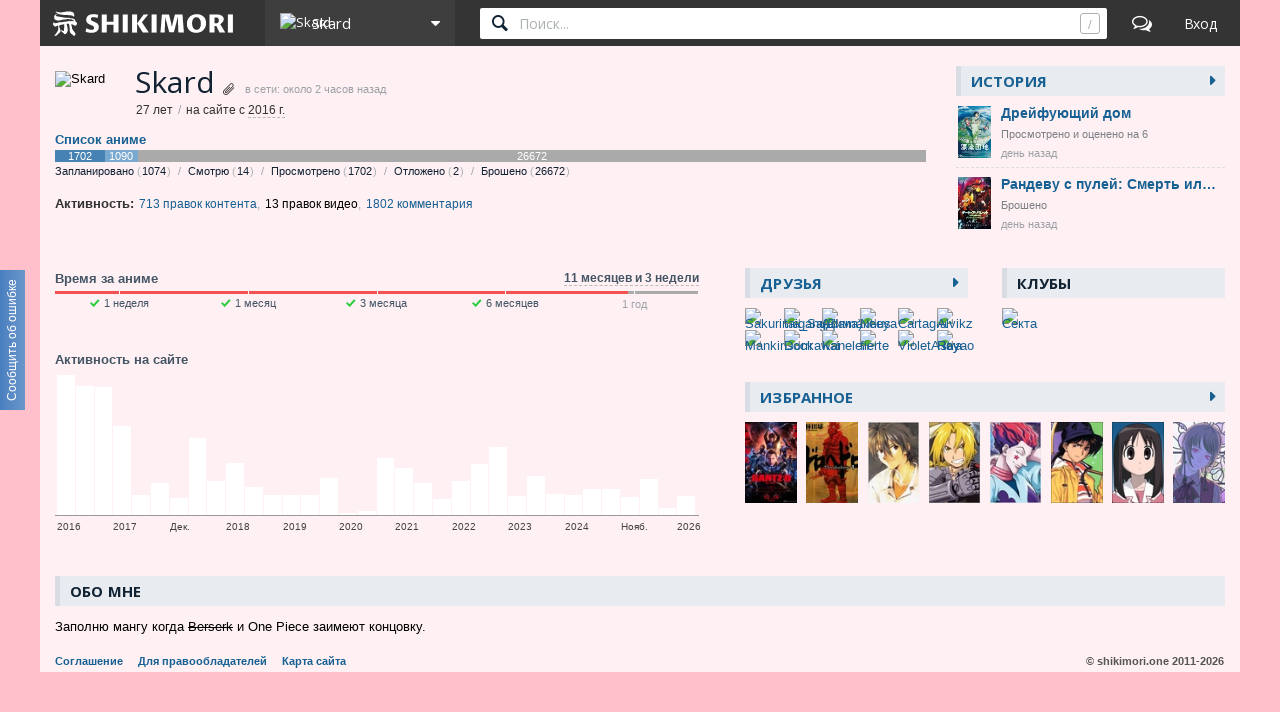

--- FILE ---
content_type: text/html; charset=utf-8
request_url: https://shikimori.one/Skard
body_size: 9017
content:
<!DOCTYPE html><html data-color-mode="light"><head><meta charset="utf-8" /><meta content="IE=edge,chrome=1" http-equiv="X-UA-Compatible" /><meta content="width=device-width, initial-scale=1.0" name="viewport" /><link href="/favicon.ico" rel="icon" type="image/x-icon" /><link href="/favicons/favicon-16x16.png" rel="icon" sizes="16x16" type="image/png" /><link href="/favicons/favicon-32x32.png" rel="icon" sizes="32x32" type="image/png" /><link href="/favicons/favicon-96x96.png" rel="icon" sizes="96x96" type="image/png" /><link href="/favicons/favicon-192x192.png" rel="icon" sizes="192x192" type="image/png" /><link href="/favicons/manifest.json" rel="manifest" /><link href="/favicons/apple-touch-icon-57x57.png" rel="apple-touch-icon" sizes="57x57" /><link href="/favicons/apple-touch-icon-60x60.png" rel="apple-touch-icon" sizes="60x60" /><link href="/favicons/apple-touch-icon-72x72.png" rel="apple-touch-icon" sizes="72x72" /><link href="/favicons/apple-touch-icon-76x76.png" rel="apple-touch-icon" sizes="76x76" /><link href="/favicons/apple-touch-icon-114x114.png" rel="apple-touch-icon" sizes="114x114" /><link href="/favicons/apple-touch-icon-120x120.png" rel="apple-touch-icon" sizes="120x120" /><link href="/favicons/apple-touch-icon-144x144.png" rel="apple-touch-icon" sizes="144x144" /><link href="/favicons/apple-touch-icon-152x152.png" rel="apple-touch-icon" sizes="152x152" /><link href="/favicons/apple-touch-icon-180x180.png" rel="apple-touch-icon" sizes="180x180" /><link color="#123" href="/favicons/safari-pinned-tab.svg" rel="mask-icon" /><meta content="#000000" name="theme-color" /><meta content="#000000" name="msapplication-TileColor" /><meta content="/favicons/ms-icon-144x144.png" name="msapplication-TileImage" /><meta content="/favicons/browserconfig.xml" name="msapplication-config" /><link href="/favicons/opera-icon-228x228.png" rel="icon" sizes="228x228" /><link href="/search.xml" rel="search" title="shikimori.one" type="application/opensearchdescription+xml" /><link href="/yandex-tableau-widget-manifest.json" rel="yandex-tableau-widget" /><link href="https://mc.yandex.ru" rel="preconnect" /><link href="https://fonts.googleapis.com" rel="preconnect" /><link href="https://fonts.gstatic.com" rel="preconnect" /><link href="https://fonts.googleapis.com" rel="preconnect" /><link href="https://fonts.gstatic.com" rel="preconnect" /><link href="https://dere.shikimori.one" rel="preconnect" /><meta content="Skard" property="og:title" /><meta content="https://shikimori.one/Skard" property="og:url" /><meta content="Шикимори" property="og:site_name" /><meta content="Skard" name="twitter:title" /><meta content="Шикимори" name="twitter:site" /><title>Skard / Профиль</title><meta content="noindex" name="robots" /><meta name="csrf-param" content="authenticity_token" />
<meta name="csrf-token" content="Gy4HazqfA6q2nzaCM8vrgkvLnOL0vdR5LpHp9ZH0PFtnqV_mjEVudPIZTbw8snwHO6L3KKWsllh3BUCqHpV1Kg" /><script nomodule="" src="/outdated-browser.js"></script><script async="" src="https://yandex.ru/ads/system/context.js"></script><link rel="stylesheet" href="/packs/css/vendors-0e6f18ae.css" media="all" data-turbolinks-track="reload" /><link rel="stylesheet" href="/assets/application-90aa92662fcbfe39b6ac335004e5bd7ac1bc0e62e71bda2f1e27e06d290f3ac2.css" media="all" data-turbolinks-track="reload" /><link rel="alternate" type="application/rss+xml" title="История пользователя Skard" href="https://shikimori.one/Skard.rss" /><script src="/packs/js/vendors-890e80c958c315b84892.js" data-turbolinks-track="reload" defer="defer"></script>
<script src="/packs/js/application-40641ccbef78a3a189f9.js" data-turbolinks-track="reload" defer="defer"></script><script>(function(m,e,t,r,i,k,a){m[i]=m[i]||function(){(m[i].a=m[i].a||[]).push(arguments)};
m[i].l=1*new Date();
for (var j = 0; j < document.scripts.length; j++) {if (document.scripts[j].src === r) { return; }}
k=e.createElement(t),a=e.getElementsByTagName(t)[0],k.async=1,k.src=r,a.parentNode.insertBefore(k,a)})
(window, document, "script", "https://mc.yandex.ru/metrika/tag.js", "ym");

ym(99742226, 'init', {
    clickmap:true,
    trackLinks:true,
    accurateTrackBounce:true
});

document.addEventListener('DOMContentLoaded', function() {
  // для совместимости счётчиков с турболинками
  $(document).on('turbolinks:before-visit', function() {
    window.turbolinks_referer = location.href;
  });

  $(document).on('turbolinks:load', function() {
    if (window.turbolinks_referer) {
      if (window.ym) {
        window.ym(99742226, 'hit', location.href, $('title').html(), window.turbolinks_referer);
      }
      if (window.ga) {
        window.ga('send', 'pageview');
      }
    }
  });
});</script><script>window.yaContextCb = window.yaContextCb || []</script></head><body class="p-profiles p-profiles-show x1200" data-camo_url="https://camo-v3.shikimori.one/" data-env="production" data-faye_url="https://faye-v2.shikimori.one/" data-js_export_supervisor_keys="[&quot;polls&quot;]" data-locale="ru" data-localized_genres="ru" data-localized_names="ru" data-server_time="2026-01-19T15:30:29+03:00" data-user="{&quot;id&quot;:null,&quot;url&quot;:null,&quot;is_moderator&quot;:false,&quot;ignored_topics&quot;:[],&quot;ignored_users&quot;:[],&quot;is_day_registered&quot;:false,&quot;is_week_registered&quot;:false,&quot;is_comments_auto_collapsed&quot;:true,&quot;is_comments_auto_loaded&quot;:false}" id="profiles_show"><style id="custom_css" type="text/css">/* User Custom Styles */ .l-page { background-color: rgba(255, 255, 255, 0.77); } .l-top_menu-v2 { position: fixed; top: 0; right: 0; left: 0; } .l-page { margin-top: 46px; } .b-comments-notifier { top: 46px !important; } .l-top_menu-v2 { max-width: 1200px; margin: auto; } .x1000 .l-top_menu-v2 { max-width: 1000px; } .b-comments-notifier { top: 0px !important; } .l-top_menu-v2 .submenu > a:hover, .l-top_menu-v2 .menu-dropdown > button:not(.mobile):hover, .l-top_menu-v2 .menu-dropdown > button:not(.mobile) a:hover { box-shadow: 0 0 20px rgba(255,255,255,.6), 0 0 20px rgba(255,255,255,1) inset; transition: 0.3s; } .bar.simple .bar.s3 { background: #ffffff;} .bar.simple .bar:hover.s3 { background: #666666;} .bar.simple .bar.s2 { background: #ffffff;} .bar.simple .bar:hover.s2 { background: #666666;} .bar.simple .bar.s1 { background: #ffffff;} .bar.simple .bar:hover.s1 { background: #666666;} .bar.simple .bar.s0 { background: #ffffff;} .bar.simple .bar:hover.s0 { background: #666666;} .p-profiles .profile-head .c-brief .avatar { position: relative; } body { background: #ffc0cb; } @media (prefers-color-scheme: dark) { body { background: #000000; }</style><div id="outdated"></div><header class="l-top_menu-v2"><link href="/uploads/custom.css" rel="stylesheet" /><div class="menu-logo"><a class="logo-container" href="https://shikimori.one/" title="Шикимори"><div class="glyph"></div><div class="logo"></div></a><div class="menu-dropdown main"><span class="menu-icon trigger mobile" tabindex="-1"></span><span class="submenu-triangle icon-avatar" tabindex="0"><img alt="Skard" src="https://shikimori.one/system/users/x20/76681.png?1752913534" srcset="https://shikimori.one/system/users/x48/76681.png?1752913534 2x" /><span>Skard</span></span><div class="submenu"><div class="legend">База данных</div><a class="icon-anime" href="https://shikimori.one/animes" tabindex="-1" title="Аниме">Аниме</a><a class="icon-manga" href="https://shikimori.one/mangas" tabindex="-1" title="Манга">Манга</a><a class="icon-ranobe" href="https://shikimori.one/ranobe" tabindex="-1" title="Ранобэ">Ранобэ</a><div class="legend">Сообщество</div><a class="icon-forum" href="https://shikimori.one/forum" tabindex="-1" title="Форум">Форум</a><a class="icon-clubs" href="https://shikimori.one/clubs" tabindex="-1" title="Клубы">Клубы</a><a class="icon-collections" href="https://shikimori.one/collections" tabindex="-1" title="Коллекции">Коллекции</a><a class="icon-critiques" href="https://shikimori.one/forum/critiques" tabindex="-1" title="Рецензии">Рецензии</a><a class="icon-articles" href="https://shikimori.one/articles" tabindex="-1" title="Статьи">Статьи</a><a class="icon-users" href="https://shikimori.one/users" tabindex="-1" title="Пользователи">Пользователи</a><div class="legend">Разное</div><a class="icon-contests" href="https://shikimori.one/contests" tabindex="-1" title="Турниры">Турниры</a><a class="icon-calendar" href="https://shikimori.one/ongoings" tabindex="-1" title="Календарь">Календарь</a><div class="legend">Информация</div><a class="icon-info" href="https://shikimori.one/about" tabindex="-1" title="О сайте">О сайте</a><a class="icon-socials" href="https://shikimori.one/forum/site/270099-my-v-sotsialnyh-setyah" tabindex="-1" title="Мы в соц. сетях">Мы в соц. сетях</a></div></div></div><div class="menu-icon search mobile"></div><div class="global-search" data-autocomplete_anime_url="https://shikimori.one/animes/autocomplete/v2" data-autocomplete_character_url="https://shikimori.one/characters/autocomplete/v2" data-autocomplete_manga_url="https://shikimori.one/mangas/autocomplete/v2" data-autocomplete_person_url="https://shikimori.one/people/autocomplete/v2" data-autocomplete_ranobe_url="https://shikimori.one/ranobe/autocomplete/v2" data-search_anime_url="https://shikimori.one/animes" data-search_character_url="https://shikimori.one/characters" data-search_manga_url="https://shikimori.one/mangas" data-search_person_url="https://shikimori.one/people" data-search_ranobe_url="https://shikimori.one/ranobe"><label class="field"><input placeholder="Поиск..." type="text" /><span class="clear" tabindex="-1"></span><span class="hotkey-marker"></span><span class="search-marker"></span></label><div class="search-results"><div class="inner"></div></div></div><a class="menu-icon forum desktop" href="https://shikimori.one/forum" title="Форум"></a><div class="menu-icon linkeable sign_in" data-href="https://shikimori.one/users/sign_in" data-text="Вход" title="Вход"></div></header><section class="l-page"><div><div class="profile-head" data-user-id="76681"><div class="c-history x2"><div class="subheadline m13"><a href="https://shikimori.one/Skard/history">История</a></div><div><div class="entry"><a href="/animes/49938-ame-wo-tsugeru-hyouryuu-danchi" title="Ame wo Tsugeru Hyouryuu Danchi"><div class="image-name"><picture><source srcset="https://shikimori.one/uploads/poster/animes/49938/mini-452ab6e951f2e546ffc857bca6fb27be.webp, https://shikimori.one/uploads/poster/animes/49938/mini_2x-40cb0c4b066fc08b0770f5adfddb7af7.webp 2x" type="image/webp" /><img alt="Ame wo Tsugeru Hyouryuu Danchi" src="https://shikimori.one/uploads/poster/animes/49938/mini_alt-e71e43f5dfac8138f0c86d5d33ac813f.jpeg" srcset="https://shikimori.one/uploads/poster/animes/49938/mini_alt_2x-bfece19ea29daba3be398daee498e31c.jpeg 2x" /></picture><span class="title"><span class='name-en'>Ame wo Tsugeru Hyouryuu Danchi</span><span class='name-ru'>Дрейфующий дом</span></span></div><span class="misc" title="Просмотрено и оценено на 6">Просмотрено и оценено на 6</span><time class="misc date unprocessed" datetime="2026-01-18T12:12:48+03:00">18 января 2026</time></a></div><div class="entry"><a href="/animes/40416-date-a-bullet-dead-or-bullet" title="Date A Bullet: Dead or Bullet"><div class="image-name"><picture><source srcset="https://shikimori.one/uploads/poster/animes/40416/mini-7c981223785c8c2a821e6240d821c1dd.webp, https://shikimori.one/uploads/poster/animes/40416/mini_2x-ec67df13c9dda993c554c98541e65c4b.webp 2x" type="image/webp" /><img alt="Date A Bullet: Dead or Bullet" src="https://shikimori.one/uploads/poster/animes/40416/mini_alt-5f65c398556a0c4b3f69b53007edcf53.jpeg" srcset="https://shikimori.one/uploads/poster/animes/40416/mini_alt_2x-ceac9587da08b1c7068b523fbc181bb2.jpeg 2x" /></picture><span class="title"><span class='name-en'>Date A Bullet: Dead or Bullet</span><span class='name-ru'>Рандеву с пулей: Смерть или пуля</span></span></div><span class="misc" title="Брошено">Брошено</span><time class="misc date unprocessed" datetime="2026-01-18T10:15:39+03:00">18 января 2026</time></a></div></div></div><div class="c-brief"><div class="avatar"><img alt="Skard" src="https://shikimori.one/system/users/x160/76681.png?1752913534" title="Skard" /></div><header class="head misc"><h1 class="aliases" data-tooltip_url="https://shikimori.one/Skard/nickname_changes">Skard</h1><div class="misc"><span>в сети: около 2 часов назад</span></div><div class="notice"><span>27 лет</span><span>на сайте с <span class='b-tooltipped dotted mobile unprocessed' data-direction='right' title=' 7 марта 2016 г.'>2016 г.</span></span></div></header></div><div class="c-mobile-actions"></div><div class="c-info"><div class="c-lists-info"><div class="b-stats_bar anime"><a class="title" href="https://shikimori.one/Skard/list/anime">Список аниме</a><div class="bar"><div class="first" style="width: 5.78%;">1702</div><div class="second" style="width: 3.7%">1090</div><div class="third" style="width: 90.52%;">26672</div></div><div class="stat_names"><div class="stat_name" data-type="planned"><a href="https://shikimori.one/Skard/list/anime?mylist=planned">Запланировано <span class="size">1074</span></a></div><div class="stat_name" data-type="watching,rewatching"><a href="https://shikimori.one/Skard/list/anime?mylist=watching%2Crewatching">Смотрю <span class="size">14</span></a></div><div class="stat_name" data-type="completed"><a href="https://shikimori.one/Skard/list/anime?mylist=completed">Просмотрено <span class="size">1702</span></a></div><div class="stat_name" data-type="on_hold"><a href="https://shikimori.one/Skard/list/anime?mylist=on_hold">Отложено <span class="size">2</span></a></div><div class="stat_name" data-type="dropped"><a href="https://shikimori.one/Skard/list/anime?mylist=dropped">Брошено <span class="size">26672</span></a></div></div></div></div><div class="c-additionals"><b>Активность:</b><div data-type="versions"><a href="https://shikimori.one/Skard/versions">713 правок контента</a></div><div data-type="video_changes"><span>13 правок видео</span></div><div data-type="comments"><a href="https://shikimori.one/Skard/comments">1802 комментария</a></div></div></div></div><div class="profile-content"><div class="cc-2 block"><div class="c-column c-left"><div class="lifetime b-stats_bar"><div class="title"><div class="value b-tooltipped dotted unprocessed" data-direction="top" title="351 день аниме">11 месяцев и 3 недели</div><div class="label">Время за аниме</div></div><div class="bar"><div class="cuts"><div class="cut week"></div><div class="cut month"></div><div class="cut month_3"></div><div class="cut month_6"></div><div class="cut year"></div></div><div class="first" style="width: 89%"></div><div class="third" style="width: 11%"></div></div><div class="times"><div class="time checked">1 неделя</div><div class="time checked">1 месяц</div><div class="time checked">3 месяца</div><div class="time checked">6 месяцев</div><div class="time">1 год</div></div></div><div class="activity"><div class="title">Активность на сайте</div><div class="graph x26" data-bar="vertical" data-flattened="true" data-intervals_count="26" data-no_stat_text="Недостаточно данных для формирования статистики" data-stats="[{&quot;name&quot;:[1457384400,1469360768],&quot;value&quot;:3916},{&quot;name&quot;:[1469360769,1481337137],&quot;value&quot;:466},{&quot;name&quot;:[1481337138,1493313506],&quot;value&quot;:374},{&quot;name&quot;:[1493313507,1505289875],&quot;value&quot;:80},{&quot;name&quot;:[1505289876,1517266244],&quot;value&quot;:97},{&quot;name&quot;:[1517266245,1529242613],&quot;value&quot;:212},{&quot;name&quot;:[1529242614,1541218982],&quot;value&quot;:95},{&quot;name&quot;:[1541218983,1553195351],&quot;value&quot;:140},{&quot;name&quot;:[1553195352,1565171720],&quot;value&quot;:108},{&quot;name&quot;:[1565171721,1577148089],&quot;value&quot;:58},{&quot;name&quot;:[1577148090,1589124458],&quot;value&quot;:98},{&quot;name&quot;:[1589124459,1601100827],&quot;value&quot;:53},{&quot;name&quot;:[1601100828,1613077196],&quot;value&quot;:11},{&quot;name&quot;:[1613077197,1625053565],&quot;value&quot;:207},{&quot;name&quot;:[1625053566,1637029934],&quot;value&quot;:121},{&quot;name&quot;:[1637029935,1649006303],&quot;value&quot;:51},{&quot;name&quot;:[1649006304,1660982672],&quot;value&quot;:112},{&quot;name&quot;:[1660982673,1672959041],&quot;value&quot;:270},{&quot;name&quot;:[1672959042,1684935410],&quot;value&quot;:59},{&quot;name&quot;:[1684935411,1696911779],&quot;value&quot;:115},{&quot;name&quot;:[1696911780,1708888148],&quot;value&quot;:54},{&quot;name&quot;:[1708888149,1720864517],&quot;value&quot;:80},{&quot;name&quot;:[1720864518,1732840886],&quot;value&quot;:103},{&quot;name&quot;:[1732840887,1744817255],&quot;value&quot;:110},{&quot;name&quot;:[1744817256,1756793624],&quot;value&quot;:31},{&quot;name&quot;:[1756793625,1768769993],&quot;value&quot;:65}]"></div><div class="graph x34" data-bar="vertical" data-flattened="true" data-intervals_count="34" data-no_stat_text="Недостаточно данных для формирования статистики" data-stats="[{&quot;name&quot;:[1457384400,1466542798],&quot;value&quot;:3529},{&quot;name&quot;:[1466542799,1475701197],&quot;value&quot;:635},{&quot;name&quot;:[1475701198,1484859596],&quot;value&quot;:384},{&quot;name&quot;:[1484859597,1494017995],&quot;value&quot;:228},{&quot;name&quot;:[1494017996,1503176394],&quot;value&quot;:52},{&quot;name&quot;:[1503176395,1512334793],&quot;value&quot;:82},{&quot;name&quot;:[1512334794,1521493192],&quot;value&quot;:43},{&quot;name&quot;:[1521493193,1530651591],&quot;value&quot;:198},{&quot;name&quot;:[1530651592,1539809990],&quot;value&quot;:88},{&quot;name&quot;:[1539809991,1548968389],&quot;value&quot;:134},{&quot;name&quot;:[1548968390,1558126788],&quot;value&quot;:71},{&quot;name&quot;:[1558126789,1567285187],&quot;value&quot;:51},{&quot;name&quot;:[1567285188,1576443586],&quot;value&quot;:51},{&quot;name&quot;:[1576443587,1585601985],&quot;value&quot;:52},{&quot;name&quot;:[1585601986,1594760384],&quot;value&quot;:94},{&quot;name&quot;:[1594760385,1603918783],&quot;value&quot;:5},{&quot;name&quot;:[1603918784,1613077182],&quot;value&quot;:11},{&quot;name&quot;:[1613077183,1622235581],&quot;value&quot;:146},{&quot;name&quot;:[1622235582,1631393980],&quot;value&quot;:120},{&quot;name&quot;:[1631393981,1640552379],&quot;value&quot;:81},{&quot;name&quot;:[1640552380,1649710778],&quot;value&quot;:42},{&quot;name&quot;:[1649710779,1658869177],&quot;value&quot;:87},{&quot;name&quot;:[1658869178,1668027576],&quot;value&quot;:131},{&quot;name&quot;:[1668027577,1677185975],&quot;value&quot;:174},{&quot;name&quot;:[1677185976,1686344374],&quot;value&quot;:49},{&quot;name&quot;:[1686344375,1695502773],&quot;value&quot;:101},{&quot;name&quot;:[1695502774,1704661172],&quot;value&quot;:54},{&quot;name&quot;:[1704661173,1713819571],&quot;value&quot;:51},{&quot;name&quot;:[1713819572,1722977970],&quot;value&quot;:67},{&quot;name&quot;:[1722977971,1732136369],&quot;value&quot;:67},{&quot;name&quot;:[1732136370,1741294768],&quot;value&quot;:47},{&quot;name&quot;:[1741294769,1750453167],&quot;value&quot;:93},{&quot;name&quot;:[1750453168,1759611566],&quot;value&quot;:19},{&quot;name&quot;:[1759611567,1768769965],&quot;value&quot;:50}]"></div></div></div><div class="c-column c-right"><div class="cc-2a m30"><div class="c-column m0"><div class="subheadline"><a href="https://shikimori.one/Skard/friends" title="Друзья">Друзья</a></div><div class="cc-friends"><div class="b-user c-column avatar" id="444122"><a class="avatar" href="https://shikimori.one/Sakurima_San" title="Sakurima_San"><img alt="Sakurima_San" src="https://shikimori.one/system/users/x32/444122.png?1608121731" srcset="https://shikimori.one/system/users/x64/444122.png?1608121731 2x" /></a></div><div class="b-user c-column avatar" id="843659"><a class="avatar" href="https://shikimori.one/taigangel" title="taigangel"><img alt="taigangel" src="https://shikimori.one/system/users/x32/843659.png?1766583493" srcset="https://shikimori.one/system/users/x64/843659.png?1766583493 2x" /></a></div><div class="b-user c-column avatar" id="24114"><a class="avatar" href="https://shikimori.one/Adamantius+(%D0%94%D0%B8%D0%BC%D0%B0)" title="Adamantius (Дима)"><img alt="Adamantius (Дима)" src="https://shikimori.one/system/users/x32/24114.png?1757168456" srcset="https://shikimori.one/system/users/x64/24114.png?1757168456 2x" /></a></div><div class="b-user c-column avatar" id="22748"><a class="avatar" href="https://shikimori.one/Neeya" title="Neeya"><img alt="Neeya" src="https://shikimori.one/system/users/x32/22748.png?1406793293" srcset="https://shikimori.one/system/users/x64/22748.png?1406793293 2x" /></a></div><div class="b-user c-column avatar" id="28570"><a class="avatar" href="https://shikimori.one/Cartagra" title="Cartagra"><img alt="Cartagra" src="https://shikimori.one/system/users/x32/28570.png?1586792438" srcset="https://shikimori.one/system/users/x64/28570.png?1586792438 2x" /></a></div><div class="b-user c-column avatar" id="1361053"><a class="avatar" href="https://shikimori.one/Alvikz" title="Alvikz"><img alt="Alvikz" src="https://shikimori.one/system/users/x32/1361053.png?1768079611" srcset="https://shikimori.one/system/users/x64/1361053.png?1768079611 2x" /></a></div><div class="b-user c-column avatar" id="1629257"><a class="avatar" href="https://shikimori.one/Mankinsorrr" title="Mankinsorrr"><img alt="Mankinsorrr" src="https://shikimori.one/system/users/x32/1629257.png?1752984819" srcset="https://shikimori.one/system/users/x64/1629257.png?1752984819 2x" /></a></div><div class="b-user c-column avatar" id="29095"><a class="avatar" href="https://shikimori.one/Dockawai" title="Dockawai"><img alt="Dockawai" src="https://shikimori.one/system/users/x32/29095.png?1418648241" srcset="https://shikimori.one/system/users/x64/29095.png?1418648241 2x" /></a></div><div class="b-user c-column avatar" id="61803"><a class="avatar" href="https://shikimori.one/Kanelen" title="Kanelen"><img alt="Kanelen" src="https://shikimori.one/system/users/x32/61803.png?1448823948" srcset="https://shikimori.one/system/users/x64/61803.png?1448823948 2x" /></a></div><div class="b-user c-column avatar" id="65461"><a class="avatar" href="https://shikimori.one/fierte" title="fierte"><img alt="fierte" src="https://shikimori.one/system/users/x32/65461.png?1461424131" srcset="https://shikimori.one/system/users/x64/65461.png?1461424131 2x" /></a></div><div class="b-user c-column avatar" id="71458"><a class="avatar" href="https://shikimori.one/VioletAstra" title="VioletAstra"><img alt="VioletAstra" src="https://shikimori.one/system/users/x32/71458.png?1730921761" srcset="https://shikimori.one/system/users/x64/71458.png?1730921761 2x" /></a></div><div class="b-user c-column avatar" id="79018"><a class="avatar" href="https://shikimori.one/Hayao+Rey" title="Hayao Rey"><img alt="Hayao Rey" src="https://shikimori.one/system/users/x32/79018.png?1661500835" srcset="https://shikimori.one/system/users/x64/79018.png?1661500835 2x" /></a></div></div></div><div class="c-column m0"><div class="subheadline">Клубы</div><div class="b-clubs one-line"><div class="b-club c-colum avatar censored" id="829"><a href="https://shikimori.one/clubs/829-sekta" title="Секта"><img alt="Секта" class="logo" src="https://shikimori.one/system/clubs/x48/829.jpg?1548015765" srcset="https://shikimori.one/system/clubs/x96/829.jpg?1548015765 2x" /></a></div></div></div></div><div class="block"><div class="subheadline"><a href="https://shikimori.one/Skard/favorites" title="Избранное">Избранное</a></div><div class="cc-favourites is-size-default"><article class="c-column b-catalog_entry c-anime entry-32071 " data-track_user_rate="catalog_entry:anime:32071" id="32071" itemscope="" itemtype="http://schema.org/Movie"><a class="cover anime-tooltip user_rates-minified" data-delay="150" data-tooltip_url="https://shikimori.one/animes/32071-gantz-o/tooltip" href="https://shikimori.one/animes/32071-gantz-o" title="Gantz:O"><span class="image-decor"><span class="image-cutter"><picture><source srcset="https://shikimori.one/uploads/poster/animes/32071/mini-de0cb8c56305e580b1b7d236a179f3aa.webp, https://shikimori.one/uploads/poster/animes/32071/mini_2x-e300a1de02b6a6c7c06d725d615749d6.webp 2x" type="image/webp" /><img alt="Ганц:O" src="https://shikimori.one/uploads/poster/animes/32071/mini_alt-82e97dd979ffb9ae0ccba2f471f172a4.jpeg" srcset="https://shikimori.one/uploads/poster/animes/32071/mini_alt_2x-0bc5f05628a594db42758fe5962526ed.jpeg 2x" /></picture></span></span><span class="misc"></span></a><meta content="https://shikimori.one/system/animes/original/32071.jpg" itemprop="image" /><meta content="https://shikimori.one/system/animes/x48/32071.jpg" itemprop="thumbnailUrl" /><meta content="2016-10-14" itemprop="dateCreated" /></article><article class="c-column b-catalog_entry c-manga entry-1133 " data-track_user_rate="catalog_entry:manga:1133" id="1133" itemscope="" itemtype="http://schema.org/CreativeWork"><a class="cover anime-tooltip user_rates-minified" data-delay="150" data-tooltip_url="https://shikimori.one/mangas/1133-dorohedoro/tooltip" href="https://shikimori.one/mangas/1133-dorohedoro" title="Dorohedoro"><span class="image-decor"><span class="image-cutter"><picture><source srcset="https://shikimori.one/uploads/poster/mangas/1133/mini-e03479d3f96d4e0dccd7c18399e7b77a.webp, https://shikimori.one/uploads/poster/mangas/1133/mini_2x-5e6e27131fbbbc4b8ceb933b9363841e.webp 2x" type="image/webp" /><img alt="Дорохедоро" src="https://shikimori.one/uploads/poster/mangas/1133/mini_alt-bc3e78c70f46aacbd32841251d843137.jpeg" srcset="https://shikimori.one/uploads/poster/mangas/1133/mini_alt_2x-2001352fe3a40b5f94139e6f41018aff.jpeg 2x" /></picture></span></span><span class="misc"></span></a><meta content="https://shikimori.one/system/mangas/original/1133.jpg" itemprop="image" /><meta content="https://shikimori.one/system/mangas/x48/1133.jpg" itemprop="thumbnailUrl" /><meta content="2000-11-30" itemprop="dateCreated" /></article><article class="c-column b-catalog_entry c-character entry-1261 " id="1261" itemscope="" itemtype="http://schema.org/Person"><meta content="https://shikimori.one/system/characters/original/1261.jpg" itemprop="image" /><meta content="https://shikimori.one/system/characters/x48/1261.jpg" itemprop="thumbnailUrl" /><a class="cover anime-tooltip" data-delay="150" data-tooltip_url="https://shikimori.one/characters/1261-kaworu-nagisa/tooltip" href="https://shikimori.one/characters/1261-kaworu-nagisa"><span class="image-decor"><span class="image-cutter"><picture><source srcset="https://shikimori.one/uploads/poster/characters/1261/mini-762c5ad9313880ff3a4405e372ed866a.webp, https://shikimori.one/uploads/poster/characters/1261/mini_2x-6eb5bccc92a93caa43466401460be778.webp 2x" type="image/webp" /><img alt="Каору Нагиса" src="https://shikimori.one/uploads/poster/characters/1261/mini_alt-0920d12fb022cb4785c27b69f5f42b42.jpeg" srcset="https://shikimori.one/uploads/poster/characters/1261/mini_alt_2x-82ae945d6bd0e5826472e88e6d26608f.jpeg 2x" /></picture></span></span></a></article><article class="c-column b-catalog_entry c-character entry-11 " id="11" itemscope="" itemtype="http://schema.org/Person"><meta content="https://shikimori.one/system/characters/original/11.jpg" itemprop="image" /><meta content="https://shikimori.one/system/characters/x48/11.jpg" itemprop="thumbnailUrl" /><a class="cover anime-tooltip" data-delay="150" data-tooltip_url="https://shikimori.one/characters/11-edward-elric/tooltip" href="https://shikimori.one/characters/11-edward-elric"><span class="image-decor"><span class="image-cutter"><picture><source srcset="https://shikimori.one/uploads/poster/characters/11/mini-aeef4708a1296a13a03c6c401fdb8768.webp, https://shikimori.one/uploads/poster/characters/11/mini_2x-37aca77614480467e531f7067b270141.webp 2x" type="image/webp" /><img alt="Эдвард Элрик" src="https://shikimori.one/uploads/poster/characters/11/mini_alt-660d616961ad0c29d501c64a1404c64a.jpeg" srcset="https://shikimori.one/uploads/poster/characters/11/mini_alt_2x-81a610c4006573ec022f38f572b146d7.jpeg 2x" /></picture></span></span></a></article><article class="c-column b-catalog_entry c-character entry-31 " id="31" itemscope="" itemtype="http://schema.org/Person"><meta content="https://shikimori.one/system/characters/original/31.jpg" itemprop="image" /><meta content="https://shikimori.one/system/characters/x48/31.jpg" itemprop="thumbnailUrl" /><a class="cover anime-tooltip" data-delay="150" data-tooltip_url="https://shikimori.one/characters/31-hisoka-morow/tooltip" href="https://shikimori.one/characters/31-hisoka-morow"><span class="image-decor"><span class="image-cutter"><picture><source srcset="https://shikimori.one/uploads/poster/characters/31/mini-56b357998f06b7ae371e7f9f858333d2.webp, https://shikimori.one/uploads/poster/characters/31/mini_2x-e5367db03db52f0af8acb5163b9e0b7e.webp 2x" type="image/webp" /><img alt="Хисока Мороу" src="https://shikimori.one/uploads/poster/characters/31/mini_alt-b0ffc96bd9e88d86df04769b7b88e6f7.jpeg" srcset="https://shikimori.one/uploads/poster/characters/31/mini_alt_2x-d438a84e6ecb322ac3cbfdcc24dad151.jpeg 2x" /></picture></span></span></a></article><article class="c-column b-catalog_entry c-character entry-2738 " id="2738" itemscope="" itemtype="http://schema.org/Person"><meta content="https://shikimori.one/system/characters/original/2738.jpg" itemprop="image" /><meta content="https://shikimori.one/system/characters/x48/2738.jpg" itemprop="thumbnailUrl" /><a class="cover anime-tooltip" data-delay="150" data-tooltip_url="https://shikimori.one/characters/2738-kintarou-ooe/tooltip" href="https://shikimori.one/characters/2738-kintarou-ooe"><span class="image-decor"><span class="image-cutter"><picture><source srcset="https://shikimori.one/uploads/poster/characters/2738/mini-bf64092bdc38b2808f169a16d649b9f8.webp, https://shikimori.one/uploads/poster/characters/2738/mini_2x-bda6f06a0f400097a1d71dab2c396e53.webp 2x" type="image/webp" /><img alt="Кинтаро Оэ" src="https://shikimori.one/uploads/poster/characters/2738/mini_alt-82c015b7c62f9b6ce0460b4ba62817e1.jpeg" srcset="https://shikimori.one/uploads/poster/characters/2738/mini_alt_2x-59626f4be8c6fce42eebf1e177d5b5dc.jpeg 2x" /></picture></span></span></a></article><article class="c-column b-catalog_entry c-character entry-183 " id="183" itemscope="" itemtype="http://schema.org/Person"><meta content="https://shikimori.one/system/characters/original/183.jpg" itemprop="image" /><meta content="https://shikimori.one/system/characters/x48/183.jpg" itemprop="thumbnailUrl" /><a class="cover anime-tooltip" data-delay="150" data-tooltip_url="https://shikimori.one/characters/183-ayumu-kasuga/tooltip" href="https://shikimori.one/characters/183-ayumu-kasuga"><span class="image-decor"><span class="image-cutter"><picture><source srcset="https://shikimori.one/uploads/poster/characters/183/mini-fbe9904f594eaab8c6d830abb6da9906.webp, https://shikimori.one/uploads/poster/characters/183/mini_2x-415072621864e2f1753d4ce70c19b2cd.webp 2x" type="image/webp" /><img alt="Аюму Касуга" src="https://shikimori.one/uploads/poster/characters/183/mini_alt-41583faaf1e2cf4c9e2a3bf03eae2bf1.jpeg" srcset="https://shikimori.one/uploads/poster/characters/183/mini_alt_2x-06fa04684ca0b7a69936c05a997c5cbc.jpeg 2x" /></picture></span></span></a></article><article class="c-column b-catalog_entry c-character entry-221429 " id="221429" itemscope="" itemtype="http://schema.org/Person"><meta content="https://shikimori.one/system/characters/original/221429.jpg" itemprop="image" /><meta content="https://shikimori.one/system/characters/x48/221429.jpg" itemprop="thumbnailUrl" /><a class="cover anime-tooltip" data-delay="150" data-tooltip_url="https://shikimori.one/characters/221429-kiga/tooltip" href="https://shikimori.one/characters/221429-kiga"><span class="image-decor"><span class="image-cutter"><picture><source srcset="https://shikimori.one/uploads/poster/characters/221429/mini-96121cec3f039e63005aa60db2b943e3.webp, https://shikimori.one/uploads/poster/characters/221429/mini_2x-03a7fa0ffb2385cf385bc0c17df9c6f2.webp 2x" type="image/webp" /><img alt="Кига" src="https://shikimori.one/uploads/poster/characters/221429/mini_alt-1b7b344075836225bee8426d36076b0d.jpeg" srcset="https://shikimori.one/uploads/poster/characters/221429/mini_alt_2x-04a2ea2287a5ff2d40151f7dc7345c0b.jpeg 2x" /></picture></span></span></a></article></div></div></div></div><div class="about block"><div class="subheadline">Обо мне</div>Заполню мангу когда <del>Berserk</del> и One Piece заимеют концовку.</div></div></div><footer class="l-footer"><div class="copyright">&copy; shikimori.one&nbsp;<span class="date">2011-2026</span></div><div class="links"><a class="terms" href="https://shikimori.one/terms" tabindex="-1" title="Соглашение">Соглашение</a><a class="for-right-holders" href="https://shikimori.one/for_right_holders" tabindex="-1" title="Для правообладателей">Для правообладателей</a><a class="sitemap" href="https://shikimori.one/sitemap" tabindex="-1" title="Карта сайта">Карта сайта</a></div></footer></section><div class="b-shade"></div><div class="b-to-top"><div class="slide"></div><div class="arrow"></div></div><div class="b-feedback"><div class="hover-activator"></div><span class="marker-positioner" data-action="https://shikimori.one/feedback" data-remote="true" data-type="html"><div class="marker-text" data-text="Сообщить об ошибке"></div></span></div><script id="js_export">window.JS_EXPORTS = {"polls":[]};</script><script>
//<![CDATA[
window.gon={};
//]]>
</script></body></html>